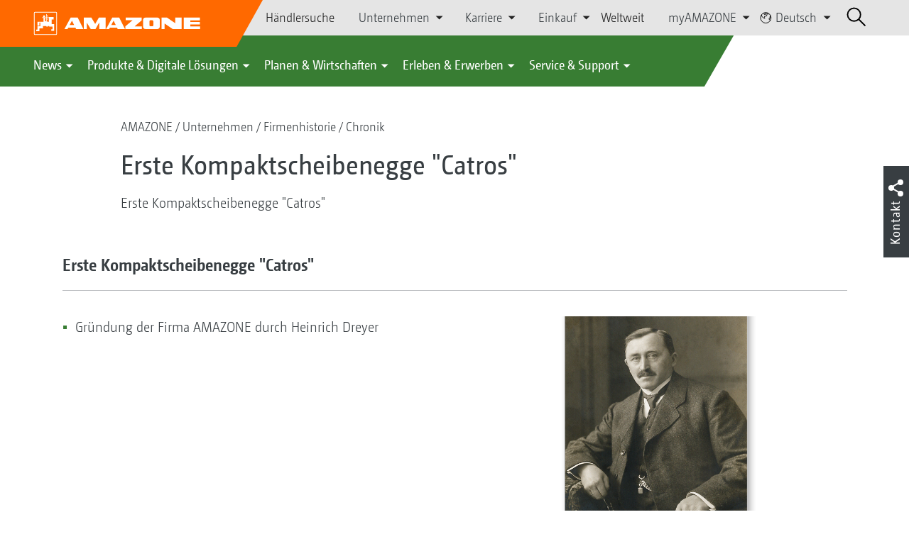

--- FILE ---
content_type: text/html;charset=UTF-8
request_url: https://amazone.net/de/unternehmen/firmenhistorie/chronik/erste-kompaktscheibenegge-catros--42972
body_size: 15175
content:

<!DOCTYPE html>
<html class="no-js" lang="de" dir="ltr"    >
<head data-lang="de">
<!-- Google Tag Manager -->
<!-- Google Tag Manager -->
<script data-cmp-vendor="s905" type="text/plain" class="cmplazyload">(function(w,d,s,l,i){w[l]=w[l]||[];w[l].push({'gtm.start':
new Date().getTime(),event:'gtm.js'});var f=d.getElementsByTagName(s)[0],
j=d.createElement(s),dl=l!='dataLayer'?'&l='+l:'';j.async=true;j.src=
'https://www.googletagmanager.com/gtm.js?id='+i+dl;f.parentNode.insertBefore(j,f);
})(window,document,'script','dataLayer','GTM-PPW6KPD');
</script>
<!-- End Google Tag Manager --> <meta http-equiv="content-type" content="text/html; charset=utf-8">
<meta http-equiv="content-language" content="de">
<meta name="DC.language" content="de" scheme="DCTERMS.RFC3066">
<meta name="DC.type" content="Text" scheme="DCTERMS.DCMIType">
<meta name="DC.format" content="text/html" scheme="DCTERMS.IMT">
<meta name="DC.identifier" content="/de/unternehmen/firmenhistorie/chronik/erste-kompaktscheibenegge-catros--42972">
<meta name="DC.description" content="Willkommen bei AMAZONE, Hersteller von Landmaschinen und Kommunalmaschinen, Systemanbieter f&amp;uuml;r intelligenten Pflanzenbau.">
<meta name="DC.language" content="de" scheme="DCTERMS.RFC3066">
<meta name="DC.type" content="Text" scheme="DCTERMS.DCMIType">
<meta name="DC.date" content="07.05.2025, 07:40:44" scheme="DCTERMS.W3CDTF">
<meta name="date" content="07.05.2025, 07:40:44">
<meta name="author" content="AMAZONEN-WERKE H. DREYER SE &amp; Co. KG"/>
<meta name="copyright" content="1995-2024 AMAZONEN-WERKE H. DREYER SE &amp; Co. KG">
<meta name="revisit-after" content="2 days">
<meta name="revisit" content="2 days">
<meta name="MSSmartTagsPreventParsing" content="true">
<meta http-equiv="imagetoolbar" content="no">
<meta name="alternateTitle" content="Erste Kompaktscheibenegge &quot;Catros&quot;">
<meta name="abstract" content="Erste Kompaktscheibenegge &quot;Catros&quot;">
<meta name="Classification" content="com.coremedia.blueprint.cae.contentbeans.CMChannelImpl$$[id=2340]">
<meta name="Publisher" content="1995-2024 AMAZONEN-WERKE H. DREYER SE &amp; Co. KG">
<meta name="Copyright" content="1995-2024 AMAZONEN-WERKE H. DREYER SE &amp; Co. KG">
<meta name="topic" content="">
<meta name="Audience" content="Alle">
<meta name="Content-Language" CONTENT="de">
<meta name="Language" CONTENT="German, de, deutsch">
<meta name="Page-type" content="Erste Kompaktscheibenegge &quot;Catros&quot;">
<title>Erste Kompaktscheibenegge &quot;Catros&quot; </title>
<meta name="description" content="Willkommen bei AMAZONE, Hersteller von Landmaschinen und Kommunalmaschinen, Systemanbieter f&amp;uuml;r intelligenten Pflanzenbau.">
<meta name="viewport" content="width=device-width, initial-scale=1">
<meta name="generator" content="CoreMedia CMS">
<meta property="og:title" content="Erste Kompaktscheibenegge &quot;Catros&quot;"/>
<meta property="og:description" content="Willkommen bei AMAZONE, Hersteller von Landmaschinen und Kommunalmaschinen, Systemanbieter f&amp;uuml;r intelligenten Pflanzenbau.">
<meta property="og:url" content="/de/unternehmen/firmenhistorie/chronik/erste-kompaktscheibenegge-catros--42972"/>
<meta name="robots" content="index, follow" />
<link rel="apple-touch-icon" sizes="180x180" href="/resource/crblob/1416884/b33f4da1cdf5be0eabda91af2c86eac7/apple-touch-icon-png-data.png" />
<link rel="shortcut icon" href="/resource/crblob/1284386/7c3255843e7f941ecd12834e50dddaf2/favicon-ico-data.ico" />
<link rel="canonical" href="https://amazone.net/de/unternehmen/firmenhistorie/chronik/erste-kompaktscheibenegge-catros--42972">
<link rel="alternate" hreflang="x-default" href="https://amazone.net/en/company/company-history/chronik/first-compact-disc-harrow-catros--48116">
<link rel="alternate" hreflang="en-GB" href="https://amazone.co.uk/en-gb/company/company-history/chronik/first-compact-disc-harrow-catros--90848"
title="Englisch (Vereinigtes Königreich) | English (United Kingdom)">
<link rel="alternate" hreflang="hu-HU" href="https://amazone.hu/hu-hu/az-oetletgyár/a-vállalat-toerténete/chronik/az-első-roevidtárcsa-a-catros--210918"
title="Ungarisch (Ungarn) | Hungarian (Hungary)">
<link rel="alternate" hreflang="de" href="https://amazone.net/de/unternehmen/firmenhistorie/chronik/erste-kompaktscheibenegge-catros--42972"
title="Deutsch | German">
<link rel="alternate" hreflang="es" href="https://amazone.net/es/empresa/historia-de-la-empresa/primera-grada-compacta-de-discos-catros--1544004"
title="Spanisch | Spanish">
<link rel="alternate" hreflang="fr" href="https://amazone.net/fr/entreprise/histoire-de-l-entreprise/chronik/premier-déchaumeur-à-disques-indépendants-catros--113770"
title="Französisch | French">
<link rel="alternate" hreflang="pl-PL" href="https://amazone.pl/pl-pl/przedsiębiorstwo/historia-firmy/chronik/pierwsza-kompaktowa-brona-talerzowa-catros--184992"
title="Polnisch (Polen) | Polish (Poland)">
<link rel="alternate" hreflang="ru" href="https://amazone.net/ru/предприятие/история-компании/chronik/первая-компактная-дисковая-борона-catros--155066"
title="Russisch | Russian">
<link rel="alternate" hreflang="en" href="https://amazone.net/en/company/company-history/chronik/first-compact-disc-harrow-catros--48116"
title="Englisch | English">
<link rel="alternate" hreflang="fr-FR" href="https://amazone.fr/fr-fr/entreprise/quelques-mots-d-histoire/chronik/premier-déchaumeur-à-disques-indépendants-catros--289700"
title="Französisch (Frankreich) | French (France)">
<link rel="alternate" hreflang="de-DE" href="https://amazone.de/de-de/unternehmen/firmenhistorie/chronik/erste-kompaktscheibenegge-catros--73632"
title="Deutsch (Deutschland) | German (Germany)">
<link rel="alternate" hreflang="en-CA" href="https://amazone.ca/en-ca-old/first-compact-disc-harrow-catros--348228"
title="Englisch (Kanada) | English (Canada)">
<script>document.documentElement.className = document.documentElement.className.replace(/no-js/g, 'js');</script>
<link href="/resource/themes/amazone/css/amazone-1726-140.css" rel="stylesheet" ></head><body id="top" data-countryCode="all">
<!-- Google Tag Manager (noscript) -->
<noscript><iframe src="https://www.googletagmanager.com/ns.html?id=GTM-PPW6KPD"
height="0" width="0" style="display:none;visibility:hidden"></iframe></noscript>
<!-- End Google Tag Manager (noscript) -->
<!-- Consent Manager -->
<script>
if (!("gdprAppliesGlobally" in window)) {
window.gdprAppliesGlobally = true
}
if (!("cmp_id" in window) || window.cmp_id < 1) {
window.cmp_id = 0
}
if (!("cmp_cdid" in window)) {
window.cmp_cdid = "c5ef2373b1363"
}
if (!("cmp_params" in window)) {
window.cmp_params = ""
}
if (!("cmp_host" in window)) {
window.cmp_host = "a.delivery.consentmanager.net"
}
if (!("cmp_cdn" in window)) {
window.cmp_cdn = "cdn.consentmanager.net"
}
if (!("cmp_proto" in window)) {
window.cmp_proto = "https:"
}
if (!("cmp_codesrc" in window)) {
window.cmp_codesrc = "0"
}
window.cmp_getsupportedLangs = function () {
var b = ["DE", "EN", "FR", "IT", "NO", "DA", "FI", "ES", "PT", "RO", "BG", "ET", "EL", "GA", "HR", "LV", "LT", "MT", "NL", "PL", "SV", "SK", "SL", "CS", "HU", "RU", "SR", "ZH", "TR", "UK", "AR", "BS"];
if ("cmp_customlanguages" in window) {
for (var a = 0; a < window.cmp_customlanguages.length; a++) {
b.push(window.cmp_customlanguages[a].l.toUpperCase())
}
}
return b
};
window.cmp_getRTLLangs = function () {
var a = ["AR"];
if ("cmp_customlanguages" in window) {
for (var b = 0; b < window.cmp_customlanguages.length; b++) {
if ("r" in window.cmp_customlanguages[b] && window.cmp_customlanguages[b].r) {
a.push(window.cmp_customlanguages[b].l)
}
}
}
return a
};
window.cmp_getlang = function (a) {
if (typeof (a) != "boolean") {
a = true
}
if (a && typeof (cmp_getlang.usedlang) == "string" && cmp_getlang.usedlang !== "") {
return cmp_getlang.usedlang
}
return window.cmp_getlangs()[0]
};
window.cmp_extractlang = function (a) {
if (a.indexOf("cmplang=") != -1) {
a = a.substr(a.indexOf("cmplang=") + 8, 2).toUpperCase();
if (a.indexOf("&") != -1) {
a = a.substr(0, a.indexOf("&"))
}
} else {
a = ""
}
return a
};
window.cmp_getlangs = function () {
var g = window.cmp_getsupportedLangs();
var c = [];
var f = location.hash;
var e = location.search;
var j = "cmp_params" in window ? window.cmp_params : "";
var a = "languages" in navigator ? navigator.languages : [];
if (cmp_extractlang(f) != "") {
c.push(cmp_extractlang(f))
} else {
if (cmp_extractlang(e) != "") {
c.push(cmp_extractlang(e))
} else {
if (cmp_extractlang(j) != "") {
c.push(cmp_extractlang(j))
} else {
if ("cmp_setlang" in window && window.cmp_setlang != "") {
c.push(window.cmp_setlang.toUpperCase())
} else {
if ("cmp_langdetect" in window && window.cmp_langdetect == 1) {
c.push(window.cmp_getPageLang())
} else {
if (a.length > 0) {
for (var d = 0; d < a.length; d++) {
c.push(a[d])
}
}
if ("language" in navigator) {
c.push(navigator.language)
}
if ("userLanguage" in navigator) {
c.push(navigator.userLanguage)
}
}
}
}
}
}
var h = [];
for (var d = 0; d < c.length; d++) {
var b = c[d].toUpperCase();
if (b.length < 2) {
continue
}
if (g.indexOf(b) != -1) {
h.push(b)
} else {
if (b.indexOf("-") != -1) {
b = b.substr(0, 2)
}
if (g.indexOf(b) != -1) {
h.push(b)
}
}
}
if (h.length == 0 && typeof (cmp_getlang.defaultlang) == "string" && cmp_getlang.defaultlang !== "") {
return [cmp_getlang.defaultlang.toUpperCase()]
} else {
return h.length > 0 ? h : ["EN"]
}
};
window.cmp_getPageLangs = function () {
var a = window.cmp_getXMLLang();
if (a != "") {
a = [a.toUpperCase()]
} else {
a = []
}
a = a.concat(window.cmp_getLangsFromURL());
return a.length > 0 ? a : ["EN"]
};
window.cmp_getPageLang = function () {
var a = window.cmp_getPageLangs();
return a.length > 0 ? a[0] : ""
};
window.cmp_getLangsFromURL = function () {
var c = window.cmp_getsupportedLangs();
var b = location;
var m = "toUpperCase";
var g = b.hostname[m]() + ".";
var a = b.pathname[m]() + "/";
var f = [];
for (var e = 0; e < c.length; e++) {
var j = a.substring(0, c[e].length + 1);
if (g.substring(0, c[e].length + 1) == c[e] + ".") {
f.push(c[e][m]())
} else {
if (c[e].length == 5) {
var k = c[e].substring(3, 5) + "-" + c[e].substring(0, 2);
if (g.substring(0, k.length + 1) == k + ".") {
f.push(c[e][m]())
}
} else {
if (j == c[e] + "/" || j == "/" + c[e]) {
f.push(c[e][m]())
} else {
if (j == c[e].replace("-", "/") + "/" || j == "/" + c[e].replace("-", "/")) {
f.push(c[e][m]())
} else {
if (c[e].length == 5) {
var k = c[e].substring(3, 5) + "-" + c[e].substring(0, 2);
var h = a.substring(0, k.length + 1);
if (h == k + "/" || h == k.replace("-", "/") + "/") {
f.push(c[e][m]())
}
}
}
}
}
}
}
return f
};
window.cmp_getXMLLang = function () {
var c = document.getElementsByTagName("html");
if (c.length > 0) {
var c = c[0]
} else {
c = document.documentElement
}
if (c && c.getAttribute) {
var a = c.getAttribute("xml:lang");
if (typeof (a) != "string" || a == "") {
a = c.getAttribute("lang")
}
if (typeof (a) == "string" && a != "") {
var b = window.cmp_getsupportedLangs();
return b.indexOf(a.toUpperCase()) != -1 ? a : ""
} else {
return ""
}
}
};
(function () {
var B = document;
var C = B.getElementsByTagName;
var o = window;
var t = "";
var h = "";
var k = "";
var D = function (e) {
var i = "cmp_" + e;
e = "cmp" + e + "=";
var d = "";
var l = e.length;
var G = location;
var H = G.hash;
var w = G.search;
var u = H.indexOf(e);
var F = w.indexOf(e);
if (u != -1) {
d = H.substring(u + l, 9999)
} else {
if (F != -1) {
d = w.substring(F + l, 9999)
} else {
return i in o && typeof (o[i]) !== "function" ? o[i] : ""
}
}
var E = d.indexOf("&");
if (E != -1) {
d = d.substring(0, E)
}
return d
};
var j = D("lang");
if (j != "") {
t = j;
k = t
} else {
if ("cmp_getlang" in o) {
t = o.cmp_getlang().toLowerCase();
h = o.cmp_getlangs().slice(0, 3).join("_");
k = o.cmp_getPageLangs().slice(0, 3).join("_");
if ("cmp_customlanguages" in o) {
var m = o.cmp_customlanguages;
for (var x = 0; x < m.length; x++) {
var a = m[x].l.toLowerCase();
if (a == t) {
t = "en"
}
}
}
}
}
var q = ("cmp_proto" in o) ? o.cmp_proto : "https:";
if (q != "http:" && q != "https:") {
q = "https:"
}
var n = ("cmp_ref" in o) ? o.cmp_ref : location.href;
if (n.length > 300) {
n = n.substring(0, 300)
}
var z = function (d) {
var I = B.createElement("script");
I.setAttribute("data-cmp-ab", "1");
I.type = "text/javascript";
I.async = true;
I.src = d;
var H = ["body", "div", "span", "script", "head"];
var w = "currentScript";
var F = "parentElement";
var l = "appendChild";
var G = "body";
if (B[w] && B[w][F]) {
B[w][F][l](I)
} else {
if (B[G]) {
B[G][l](I)
} else {
for (var u = 0; u < H.length; u++) {
var E = C(H[u]);
if (E.length > 0) {
E[0][l](I);
break
}
}
}
}
};
var b = D("design");
var c = D("regulationkey");
var y = D("gppkey");
var s = D("att");
var f = o.encodeURIComponent;
var g = false;
try {
g = B.cookie.length > 0
} catch (A) {
g = false
}
var p = q + "//" + o.cmp_host + "/delivery/cmp.php?";
p += ("cmp_id" in o && o.cmp_id > 0 ? "id=" + o.cmp_id : "") + ("cmp_cdid" in o ? "&cdid=" + o.cmp_cdid : "") + "&h=" + f(n);
p += (b != "" ? "&cmpdesign=" + f(b) : "") + (c != "" ? "&cmpregulationkey=" + f(c) : "") + (y != "" ? "&cmpgppkey=" + f(y) : "");
p += (s != "" ? "&cmpatt=" + f(s) : "") + ("cmp_params" in o ? "&" + o.cmp_params : "") + (g ? "&__cmpfcc=1" : "");
z(p + "&l=" + f(t) + "&ls=" + f(h) + "&lp=" + f(k) + "&o=" + (new Date()).getTime());
var r = "js";
var v = D("debugunminimized") != "" ? "" : ".min";
if (D("debugcoverage") == "1") {
r = "instrumented";
v = ""
}
if (D("debugtest") == "1") {
r = "jstests";
v = ""
}
z(q + "//" + o.cmp_cdn + "/delivery/" + r + "/cmp_final" + v + ".js")
})();
window.cmp_addFrame = function (b) {
if (!window.frames[b]) {
if (document.body) {
var a = document.createElement("iframe");
a.style.cssText = "display:none";
if ("cmp_cdn" in window && "cmp_ultrablocking" in window && window.cmp_ultrablocking > 0) {
a.src = "//" + window.cmp_cdn + "/delivery/empty.html"
}
a.name = b;
a.setAttribute("title", "Intentionally hidden, please ignore");
a.setAttribute("role", "none");
a.setAttribute("tabindex", "-1");
document.body.appendChild(a)
} else {
window.setTimeout(window.cmp_addFrame, 10, b)
}
}
};
window.cmp_rc = function (c, b) {
var l = "";
try {
l = document.cookie
} catch (h) {
l = ""
}
var j = "";
var f = 0;
var g = false;
while (l != "" && f < 100) {
f++;
while (l.substr(0, 1) == " ") {
l = l.substr(1, l.length)
}
var k = l.substring(0, l.indexOf("="));
if (l.indexOf(";") != -1) {
var m = l.substring(l.indexOf("=") + 1, l.indexOf(";"))
} else {
var m = l.substr(l.indexOf("=") + 1, l.length)
}
if (c == k) {
j = m;
g = true
}
var d = l.indexOf(";") + 1;
if (d == 0) {
d = l.length
}
l = l.substring(d, l.length)
}
if (!g && typeof (b) == "string") {
j = b
}
return (j)
};
window.cmp_stub = function () {
var a = arguments;
__cmp.a = __cmp.a || [];
if (!a.length) {
return __cmp.a
} else {
if (a[0] === "ping") {
if (a[1] === 2) {
a[2]({
gdprApplies: gdprAppliesGlobally,
cmpLoaded: false,
cmpStatus: "stub",
displayStatus: "hidden",
apiVersion: "2.2",
cmpId: 31
}, true)
} else {
a[2](false, true)
}
} else {
if (a[0] === "getUSPData") {
a[2]({version: 1, uspString: window.cmp_rc("__cmpccpausps", "1---")}, true)
} else {
if (a[0] === "getTCData") {
__cmp.a.push([].slice.apply(a))
} else {
if (a[0] === "addEventListener" || a[0] === "removeEventListener") {
__cmp.a.push([].slice.apply(a))
} else {
if (a.length == 4 && a[3] === false) {
a[2]({}, false)
} else {
__cmp.a.push([].slice.apply(a))
}
}
}
}
}
}
};
window.cmp_gpp_ping = function () {
return {
gppVersion: "1.1",
cmpStatus: "stub",
cmpDisplayStatus: "hidden",
signalStatus: "not ready",
supportedAPIs: ["2:tcfeuv2", "5:tcfcav1", "7:usnat", "8:usca", "9:usva", "10:usco", "11:usut", "12:usct"],
cmpId: 31,
sectionList: [],
applicableSections: [0],
gppString: "",
parsedSections: {}
}
};
window.cmp_gppstub = function () {
var c = arguments;
__gpp.q = __gpp.q || [];
if (!c.length) {
return __gpp.q
}
var h = c[0];
var g = c.length > 1 ? c[1] : null;
var f = c.length > 2 ? c[2] : null;
var a = null;
var j = false;
if (h === "ping") {
a = window.cmp_gpp_ping();
j = true
} else {
if (h === "addEventListener") {
__gpp.e = __gpp.e || [];
if (!("lastId" in __gpp)) {
__gpp.lastId = 0
}
__gpp.lastId++;
var d = __gpp.lastId;
__gpp.e.push({id: d, callback: g});
a = {eventName: "listenerRegistered", listenerId: d, data: true, pingData: window.cmp_gpp_ping()};
j = true
} else {
if (h === "removeEventListener") {
__gpp.e = __gpp.e || [];
a = false;
for (var e = 0; e < __gpp.e.length; e++) {
if (__gpp.e[e].id == f) {
__gpp.e[e].splice(e, 1);
a = true;
break
}
}
j = true
} else {
__gpp.q.push([].slice.apply(c))
}
}
}
if (a !== null && typeof (g) === "function") {
g(a, j)
}
};
window.cmp_msghandler = function (d) {
var a = typeof d.data === "string";
try {
var c = a ? JSON.parse(d.data) : d.data
} catch (f) {
var c = null
}
if (typeof (c) === "object" && c !== null && "__cmpCall" in c) {
var b = c.__cmpCall;
window.__cmp(b.command, b.parameter, function (h, g) {
var e = {__cmpReturn: {returnValue: h, success: g, callId: b.callId}};
d.source.postMessage(a ? JSON.stringify(e) : e, "*")
})
}
if (typeof (c) === "object" && c !== null && "__uspapiCall" in c) {
var b = c.__uspapiCall;
window.__uspapi(b.command, b.version, function (h, g) {
var e = {__uspapiReturn: {returnValue: h, success: g, callId: b.callId}};
d.source.postMessage(a ? JSON.stringify(e) : e, "*")
})
}
if (typeof (c) === "object" && c !== null && "__tcfapiCall" in c) {
var b = c.__tcfapiCall;
window.__tcfapi(b.command, b.version, function (h, g) {
var e = {__tcfapiReturn: {returnValue: h, success: g, callId: b.callId}};
d.source.postMessage(a ? JSON.stringify(e) : e, "*")
}, b.parameter)
}
if (typeof (c) === "object" && c !== null && "__gppCall" in c) {
var b = c.__gppCall;
window.__gpp(b.command, function (h, g) {
var e = {__gppReturn: {returnValue: h, success: g, callId: b.callId}};
d.source.postMessage(a ? JSON.stringify(e) : e, "*")
}, "parameter" in b ? b.parameter : null, "version" in b ? b.version : 1)
}
};
window.cmp_setStub = function (a) {
if (!(a in window) || (typeof (window[a]) !== "function" && typeof (window[a]) !== "object" && (typeof (window[a]) === "undefined" || window[a] !== null))) {
window[a] = window.cmp_stub;
window[a].msgHandler = window.cmp_msghandler;
window.addEventListener("message", window.cmp_msghandler, false)
}
};
window.cmp_setGppStub = function (a) {
if (!(a in window) || (typeof (window[a]) !== "function" && typeof (window[a]) !== "object" && (typeof (window[a]) === "undefined" || window[a] !== null))) {
window[a] = window.cmp_gppstub;
window[a].msgHandler = window.cmp_msghandler;
window.addEventListener("message", window.cmp_msghandler, false)
}
};
if (!("cmp_noiframepixel" in window)) {
window.cmp_addFrame("__cmpLocator")
}
if ((!("cmp_disableusp" in window) || !window.cmp_disableusp) && !("cmp_noiframepixel" in window)) {
window.cmp_addFrame("__uspapiLocator")
}
if ((!("cmp_disabletcf" in window) || !window.cmp_disabletcf) && !("cmp_noiframepixel" in window)) {
window.cmp_addFrame("__tcfapiLocator")
}
if ((!("cmp_disablegpp" in window) || !window.cmp_disablegpp) && !("cmp_noiframepixel" in window)) {
window.cmp_addFrame("__gppLocator")
}
window.cmp_setStub("__cmp");
if (!("cmp_disabletcf" in window) || !window.cmp_disabletcf) {
window.cmp_setStub("__tcfapi")
}
if (!("cmp_disableusp" in window) || !window.cmp_disableusp) {
window.cmp_setStub("__uspapi")
}
if (!("cmp_disablegpp" in window) || !window.cmp_disablegpp) {
window.cmp_setGppStub("__gpp")
}
</script>
<!-- End Consent Manager -->
<header id="cm-header" class="c-header" role="banner">
<a href="/de" class="c-logo-link">
<img src="/resource/crblob/1822/0ebf03401f47ce0600a6addf1a70aa89/logo-reversed-svg-data.svg" class="c-logo" alt="Amazone">
</a>
<div class="l cf">
<div class="c-header__controls">
<input type="checkbox" id="responsive-nav">
<label for="responsive-nav" class="responsive-nav-label">
<div class="burger-menu">
<span></span>
<span></span>
<span></span>
</div>
</label>
<ul class="c-header-select__btn">
<li>
<a href="/de/erleben-erwerben/erwerben/ansprechpartner-vertrieb/haendlersuche">Händlersuche</a>
</li>
</ul><ul class="c-header-select__list">
<li>Unternehmen
<ul>
<li><a href="/de/unternehmen/unternehmensleitbild" class="">Unternehmensleitbild</a></li>
<li><a href="/de/unternehmen/unternehmens-news" class="">Unternehmens News</a></li>
<li><a href="/de/unternehmen/nachhaltigkeit" class="">Nachhaltigkeit</a></li>
<li><a href="/de/unternehmen/image-filme" class="">Image-Filme</a></li>
<li><a href="/de/unternehmen/podcast" class="">Werk 3 - Ein Podcast von AMAZONE</a></li>
<li><a href="/de/unternehmen/firmenhistorie" class="">Firmenhistorie</a></li>
<li><a href="/de/unternehmen/zertifikate" class="">Zertifikate</a></li>
<li><a href="/de/unternehmen/gruppe-standorte" class="">Gruppe | Standorte</a></li>
<li><a href="/de/unternehmen/faq" class="">FAQ | Häufig gestellte Fragen</a></li>
<li><a href="/de/unternehmen/ansprechpartner" class="">Ansprechpartner</a></li>
<li><a href="/de/unternehmen/kontaktformular" class="">Kontaktformular</a></li>
<li><a href="/de/impressum/impressum-15006" class="">Impressum</a></li>
<li><a href="/de/unternehmen/datenschutz" class="">Datenschutz</a></li>
<li><a href="/de/unternehmen/allgemeine-verkaufsbedingungen" class="">Allgemeine Verkaufsbedingungen</a></li>
<li><a href="/de/unternehmen/compliance" class="">Compliance</a></li>
</ul>
</li>
</ul><ul class="c-header-select__list">
<li>Karriere
<ul>
<li><a href="/de/karriere/amazone-als-arbeitgeber" class="">AMAZONE als Arbeitgeber</a></li>
<li><a href="/de/karriere/karriere-fuer-azubis" class="">Karriere für Azubis</a></li>
<li><a href="/de/karriere/karriere-fuer-studis" class="">Karriere für Studis</a></li>
<li><a href="/de/karriere/karriere-fuer-profis" class="">Karriere für Profis</a></li>
<li><a href="/de/karriere/stellenangebote" class="">Stellenangebote</a></li>
<li><a href="/de/karriere/standorte-und-ansprechpartner" class="">Standorte und Ansprechpartner</a></li>
<li><a href="/de/karriere/tipps-fuer-deine-bewerbung-" class="">Tipps für deine Bewerbung</a></li>
</ul>
</li>
</ul><ul class="c-header-select__list">
<li>Einkauf
<ul>
<li><a href="/de/einkauf/kontaktundlieferanten" class="">Richtlinien &amp; Downloads</a></li>
<li><a href="/de/einkauf/leadbuyer" class="">Produktionsmaterialien</a></li>
<li><a href="/de/einkauf/sendungsanmeldung" class="">Sendungsanmeldung</a></li>
</ul>
</li>
</ul><ul class="c-header-select__btn">
<li>
<a href="/de/weltweit">Weltweit</a>
</li>
</ul><ul class="c-header-select__list">
<li>myAMAZONE
<ul>
<li><a class="" href="https://amazone.net/de/myamazone/" >
Übersicht </a></li>
<li><a href="/de/myamazone/login" class="">Anmelden</a></li>
<li><a href="/de/myamazone/registration" class="">Registrieren</a></li>
</ul>
</li>
</ul><ul class="c-header-select__languages">
<li>
<button>
<svg class="icon-world" width="13px" height="14px" viewBox="0 0 13 14" version="1.1" xmlns="http://www.w3.org/2000/svg">
<g id="Page-1" stroke="none" stroke-width="1" fill="none" fill-rule="evenodd">
<g id="Extra-Small-Devices:-Phones---2-Col" transform="translate(-232.000000, -27.000000)" stroke-width="0.72">
<g id="Group" transform="translate(233.000000, 24.000000)">
<g id="Group-9" transform="translate(0.000000, 4.320000)">
<circle id="Oval" cx="5.76" cy="5.76" r="5.76"></circle>
<polyline id="Path" points="0.96 2.56 1.3888 3.3536 1.3888 4.2592 3.3152 5.8944 4.6368 6.4 4.6368 5.632 4.2624 5.344 4.2976 4.2112 4.9408 4.3456 5.344 4.1504 5.5456 3.7568 6.8352 3.6736 6.7744 2.7776 6.1472 2.0224 5.1072 1.8432 4.6464 2.2752 3.6128 1.6352 4.3776 0.7936 5.344 0.7936 6.7744 1.0976 7.68 1.92 8.32 1.92 7.68 0.32"></polyline>
<polyline id="Path" points="10.88 3.2 10.2464 5.0912 10.8864 5.8592 9.584 6.2048 9.28 7.4272 10.88 8.64"></polyline>
</g>
</g>
</g>
</g>
</svg>
Deutsch
</button>
<div class="c-header-select__languages__dropdown">
<div class="c-header-select__languages__dropdown__title">
<svg version="1.1" xmlns="http://www.w3.org/2000/svg" x="0px"
y="0px" width="21" height="21" viewBox="0 0 38.2 38.2" enable-background="new 0 0 38.2 38.2"
xml:space="preserve">
<g id="Welt">
<circle fill="none" stroke="#000000" stroke-width="2" stroke-miterlimit="10" cx="19.1" cy="19.1" r="18"/>
</g>
<line fill="none" stroke="#000000" stroke-width="2" stroke-miterlimit="10" x1="1.1" y1="19.1" x2="37.1" y2="19.1"/>
<line fill="none" stroke="#000000" stroke-width="2" stroke-miterlimit="10" x1="5.1" y1="8.1" x2="33.1" y2="8.1"/>
<line fill="none" stroke="#000000" stroke-width="2" stroke-miterlimit="10" x1="5.1" y1="30.1" x2="33.1" y2="30.1"/>
<path fill="none" stroke="#000000" stroke-width="2" stroke-miterlimit="10" d="M18.1,1.1c0,0-18,18,0,36"/>
<path fill="none" stroke="#000000" stroke-width="2" stroke-miterlimit="10" d="M20.1,1c0,0,18,18,0,36"/>
<line fill="none" stroke="#000000" stroke-width="2" stroke-miterlimit="10" x1="19.1" y1="1.4" x2="19.1" y2="37.1"/>
</svg>
International
</div>
<div class="c-header-select__languages__dropdown__langs">
<a class="active">deutsch</a>
<a href="https://amazone.net/en/company/company-history/chronik/first-compact-disc-harrow-catros--48116" >english</a>
<a href="https://amazone.net/fr/entreprise/histoire-de-l-entreprise/chronik/premier-d%C3%A9chaumeur-%C3%A0-disques-ind%C3%A9pendants-catros--113770" >français</a>
<a href="https://amazone.net/ru/%D0%BF%D1%80%D0%B5%D0%B4%D0%BF%D1%80%D0%B8%D1%8F%D1%82%D0%B8%D0%B5/%D0%B8%D1%81%D1%82%D0%BE%D1%80%D0%B8%D1%8F-%D0%BA%D0%BE%D0%BC%D0%BF%D0%B0%D0%BD%D0%B8%D0%B8/chronik/%D0%BF%D0%B5%D1%80%D0%B2%D0%B0%D1%8F-%D0%BA%D0%BE%D0%BC%D0%BF%D0%B0%D0%BA%D1%82%D0%BD%D0%B0%D1%8F-%D0%B4%D0%B8%D1%81%D0%BA%D0%BE%D0%B2%D0%B0%D1%8F-%D0%B1%D0%BE%D1%80%D0%BE%D0%BD%D0%B0-catros--155066" >русский</a>
<a href="https://amazone.net/es/empresa/historia-de-la-empresa/primera-grada-compacta-de-discos-catros--1544004" >español</a>
</div>
<div class="c-header-select__languages__dropdown__countries">
<a href="https://amazone.de/de-de/unternehmen/firmenhistorie/chronik/erste-kompaktscheibenegge-catros--73632" >
<svg>
<use href="/resource/crblob/1439222/aea4f650d68b63d470868a6032a00f83/flaggen-svg-data.svg#de">
</use>
</svg>
Deutschland
</a>
<a href="https://amazone.co.uk/en-gb/company/company-history/chronik/first-compact-disc-harrow-catros--90848" >
<svg>
<use href="/resource/crblob/1439222/aea4f650d68b63d470868a6032a00f83/flaggen-svg-data.svg#gb">
</use>
</svg>
United Kingdom
</a>
<a href="https://amazone.fr/fr-fr/entreprise/quelques-mots-d-histoire/chronik/premier-d%C3%A9chaumeur-%C3%A0-disques-ind%C3%A9pendants-catros--289700" >
<svg>
<use href="/resource/crblob/1439222/aea4f650d68b63d470868a6032a00f83/flaggen-svg-data.svg#fr">
</use>
</svg>
France
</a>
<a href="https://amazone.pl/pl-pl/przedsi%C4%99biorstwo/historia-firmy/chronik/pierwsza-kompaktowa-brona-talerzowa-catros--184992" >
<svg>
<use href="/resource/crblob/1439222/aea4f650d68b63d470868a6032a00f83/flaggen-svg-data.svg#pl">
</use>
</svg>
Polska
</a>
<a href="https://amazone.hu/hu-hu/az-oetletgy%C3%A1r/a-v%C3%A1llalat-toert%C3%A9nete/chronik/az-els%C5%91-roevidt%C3%A1rcsa-a-catros--210918" >
<svg>
<use href="/resource/crblob/1439222/aea4f650d68b63d470868a6032a00f83/flaggen-svg-data.svg#hu">
</use>
</svg>
Magyarország
</a>
<a href="https://amazone.net/ru-kz" >
<svg>
<use href="/resource/crblob/1439222/aea4f650d68b63d470868a6032a00f83/flaggen-svg-data.svg#kz">
</use>
</svg>
Казахстан
</a>
</div>
</div>
</li>
</ul> <div id="cm-search" class="cm-header__search">
<form id="cm-search-form" class="cm-search cm-search--form c-search-form" action="/service/search/de/1936" role="search">
<div class="c-search-form__wrapper">
<label for="cm-search-query" class="cm-search__label c-search-form__label is-vishidden">Suchen</label>
<input id="cm-search-query" type="search" class="c-search-form__input cm-search__input" name="query" value="" placeholder="Suchen..." minlength="3" required>
<button class="cm-search__button search__icon">
</button>
</div>
</form><input type="hidden" id="rootNavigationId" value="294" /> </div>
</div>
</div>
<nav class="c-primary-nav">
<div class="c-primary-nav-content">
<a class="mobile-nav-back-btn">&lt; Zurück</a>
<div class="c-primary-nav__dropdown">
<button class="c-primary-nav__btn">News</button>
<div class="c-primary-nav__content" style="display: none;">
<div class="c-primary-nav__row">
<div class="c-primary-nav__column col-xs-12 col-lg-3">
<div class="col-xs-12">
<h3>Neu bei AMAZONE</h3>
</div>
<div class="c-primary-nav__container c-primary-nav__container-row">
<ul class="c-primary-nav__block col-sm-5 col-md-6 col-lg-12">
<li class="c-nav-item--highlighted ">
<a href="https://amazone.net/de/agritechnica/agritechnica-2025-neuheiten" >Unsere AGRITECHNICA Neuheiten 2025</a>
</li>
</ul><ul class="c-primary-nav__block col-sm-5 col-md-6 col-lg-6">
<li class="c-nav-item--highlighted ">
<a href="/de/news/neu-bei-amazone/aktuelles-und-produktneuheiten">Aktuelles und Produktneuheiten</a>
</li>
</ul><ul class="c-primary-nav__block col-sm-5 col-md-6 col-lg-6">
<li class="c-nav-item--highlighted ">
<a href="https://www.amazone.net/de/produkte-digitale-loesungen/test-fahrberichte" >Test- &amp; Fahrberichte</a>
</li>
</ul><ul class="c-primary-nav__block col-sm-5 col-md-6 col-lg-6">
<li class="c-nav-item--highlighted ">
<a href="/de/service-support/fuer-medien/amazone-report">AMAZONE report</a>
</li>
</ul><ul class="c-primary-nav__block col-sm-5 col-md-6 col-lg-6">
<li class="c-nav-item--highlighted ">
<a href="/de/agritechnica/newsletter/newsletter-anmeldung">Newsletter Anmeldung</a>
</li>
</ul> </div>
</div><div class="c-primary-nav__column col-xs-12 col-lg-2">
<div class="col-xs-12">
<h3>Aktionen</h3>
</div>
<div class="c-primary-nav__container c-primary-nav__container-column">
<ul class="c-primary-nav__block col-sm-5 col-md-6 col-lg-12">
<li class="c-nav-item--highlighted ">
<div class="c-icon-holder">
<img src="/resource/crblob/43944/56f71e444833dbe446273b72cd173ed9/navigationicon-aktionsangebote-data.png">
</div>
<a href="/de/produkte-digitale-loesungen/aktionen/aktionsangebote">Aktionsangebote</a>
</li>
<li><a target="" href="/de/produkte-digitale-loesungen/aktionen/aktionsangebote/2084766-2084766">Mit uns finden Sie immer ein DreamTeam!</a></li>
<li><a target="" href="/de/produkte-digitale-loesungen/aktionen/aktionsangebote/zwei-augen-sehn-mehr-als-eins">Kamerasystem Smart Vision mit kostenloser zweiten Kamera</a></li>
</ul> </div>
</div><div class="c-primary-nav__column col-xs-12 col-lg-5">
<div class="col-xs-12">
<h3>Social Media</h3>
</div>
<div class="c-primary-nav__container c-primary-nav__container-row">
<ul class="c-primary-nav__block col-sm-5 col-md-6 col-lg-12">
<li class="c-nav-item--highlighted ">
<a href="/de/erleben-erwerben/erleben/social-wall-amazone-weltweit-in-den-sozialen-netzwerken-erleben-1088816">Social Wall - AMAZONE weltweit in den sozialen Netzwerken erleben</a>
</li>
</ul><ul class="c-primary-nav__block col-sm-5 col-md-6 col-lg-12">
<li class="c-nav-item--highlighted ">
<a href="/de/erleben-erwerben/erleben/-ideasforfuture-podcast-2087976">AMAZONE Podcast</a>
</li>
</ul><ul class="c-primary-nav__block col-sm-5 col-md-6 col-lg-2">
<li class="c-nav-item--highlighted ">
<a href="https://www.facebook.com/amazone.group" target="_blank">Facebook</a>
</li>
</ul><ul class="c-primary-nav__block col-sm-5 col-md-6 col-lg-2">
<li class="c-nav-item--highlighted ">
<a href="https://www.instagram.com/amazone_group/" target="_blank">Instagram</a>
</li>
</ul><ul class="c-primary-nav__block col-sm-5 col-md-6 col-lg-2">
<li class="c-nav-item--highlighted ">
<a href="https://www.youtube.com/amazonede" target="_blank">YouTube</a>
</li>
</ul><ul class="c-primary-nav__block col-sm-5 col-md-6 col-lg-2">
<li class="c-nav-item--highlighted ">
<a href="https://www.tiktok.com/@amazone_group" target="_blank">TikTok</a>
</li>
</ul><ul class="c-primary-nav__block col-sm-5 col-md-6 col-lg-2">
<li class="c-nav-item--highlighted ">
<a href="https://linkedin.com/company/amazone-group" target="_blank">linkedIn</a>
</li>
</ul> </div>
</div> </div>
<button class="c-btn c-btn--close">˟</button>
</div>
</div><div class="c-primary-nav__dropdown">
<button class="c-primary-nav__btn">Produkte &amp; Digitale Lösungen</button>
<div class="c-primary-nav__content" style="display: none;">
<div class="c-primary-nav__row">
<div class="c-primary-nav__column col-xs-12 col-lg-6">
<div class="col-xs-12">
<h3>Landtechnik &amp; Kommunaltechnik</h3>
</div>
<div class="c-primary-nav__container c-primary-nav__container-row">
<ul class="c-primary-nav__block col-sm-5 col-md-6 col-lg-4">
<li class="c-nav-item--highlighted ">
<div class="c-icon-holder">
<img src="/resource/crblob/2696/15bcb4e759b12e8642d1c31f7c4737bb/navigationicon-bodenbearbeitung-data.svg">
</div>
<a href="/de/produkte-digitale-loesungen/landtechnik/bodenbearbeitung">Bodenbearbeitung</a>
</li>
<li><a target="" href="/de/produkte-digitale-loesungen/landtechnik/bodenbearbeitung/pfluege">Pflüge</a></li>
<li><a target="" href="/de/produkte-digitale-loesungen/landtechnik/bodenbearbeitung/kompaktscheibeneggen">Kompaktscheibeneggen</a></li>
<li><a target="" href="/de/produkte-digitale-loesungen/landtechnik/bodenbearbeitung/grubber">Grubber</a></li>
<li><a target="" href="/de/produkte-digitale-loesungen/landtechnik/bodenbearbeitung/kreiseleggen-kreiselgrubber">Kreiseleggen &amp; Kreiselgrubber</a></li>
<li><a target="" href="/de/produkte-digitale-loesungen/landtechnik/bodenbearbeitung/heckbehaelter-zwischenfrucht-saetechnik">Zwischenfrucht-Sätechnik</a></li>
<li><a target="" href="/de/produkte-digitale-loesungen/landtechnik/bodenbearbeitung/schneidwalzenkombinationen">Schneidwalzenkombinationen</a></li>
<li><a target="" href="/de/produkte-digitale-loesungen/landtechnik/bodenbearbeitung/anhaengewalze">Ackerwalze</a></li>
</ul><ul class="c-primary-nav__block col-sm-5 col-md-6 col-lg-4">
<li class="c-nav-item--highlighted ">
<div class="c-icon-holder">
<img src="/resource/crblob/2852/efaa4afec6053f07f0a1f153a9623222/navigationicon-saetechnik-data.svg">
</div>
<a href="/de/produkte-digitale-loesungen/landtechnik/saetechnik">Sätechnik</a>
</li>
<li><a target="" href="/de/produkte-digitale-loesungen/landtechnik/saetechnik/mechanische-saemaschinen">Mechanische Sämaschinen</a></li>
<li><a target="" href="/de/produkte-digitale-loesungen/landtechnik/saetechnik/pneumatische-saemaschinen">Pneumatische Sämaschinen</a></li>
<li><a target="" href="/de/produkte-digitale-loesungen/landtechnik/saetechnik/einzelkorn-saetechnik">Einzelkorn-Sätechnik</a></li>
<li><a target="" href="/de/produkte-digitale-loesungen/landtechnik/saetechnik/zwischenfrucht-saetechnik">Zwischenfrucht-Sätechnik</a></li>
<li><a target="" href="/de/produkte-digitale-loesungen/landtechnik/saetechnik/packer">Packer</a></li>
</ul><ul class="c-primary-nav__block col-sm-5 col-md-6 col-lg-4">
<li class="c-nav-item--highlighted ">
<div class="c-icon-holder">
<img src="/resource/crblob/2584/a199f3e39d9bb210d481385fe8b540bc/navigationicon-duengetechnik-data.svg">
</div>
<a href="/de/produkte-digitale-loesungen/landtechnik/duengetechnik">Düngetechnik</a>
</li>
<li><a target="" href="/de/produkte-digitale-loesungen/landtechnik/duengetechnik/anbaustreuer">Anbaustreuer</a></li>
<li><a target="" href="/de/produkte-digitale-loesungen/landtechnik/duengetechnik/anhaengestreuer">Anhängestreuer</a></li>
</ul><ul class="c-primary-nav__block col-sm-5 col-md-6 col-lg-4">
<li class="c-nav-item--highlighted ">
<div class="c-icon-holder">
<img src="/resource/crblob/2766/5b3c77bd30a3a05dc545e58518d11fae/navigationicon-pfanzenschutztechnik-data.svg">
</div>
<a href="/de/produkte-digitale-loesungen/landtechnik/pflanzenschutztechnik">Pflanzenschutztechnik</a>
</li>
<li><a target="" href="/de/produkte-digitale-loesungen/landtechnik/pflanzenschutztechnik/anbaufeldspritzen">Anbaufeldspritzen</a></li>
<li><a target="" href="/de/produkte-digitale-loesungen/landtechnik/pflanzenschutztechnik/anhaengefeldspritzen">Anhängefeldspritzen</a></li>
<li><a target="" href="/de/produkte-digitale-loesungen/landtechnik/pflanzenschutztechnik/selbstfahrende-feldspritze">Selbstfahrende Feldspritzen</a></li>
<li><a target="" href="/de/produkte-digitale-loesungen/landtechnik/pflanzenschutztechnik/frontanbautank">Frontanbautank</a></li>
</ul><ul class="c-primary-nav__block col-sm-5 col-md-6 col-lg-4">
<li class="c-nav-item--highlighted ">
<div class="c-icon-holder">
<img src="/resource/crblob/1596142/5bcca909666b8a78aa43752df157a534/navigationicon-hacktechnik-data.svg">
</div>
<a href="/de/produkte-digitale-loesungen/landtechnik/hacktechnik">Hacktechnik</a>
</li>
<li><a target="" href="/de/produkte-digitale-loesungen/landtechnik/hacktechnik/reihenhacke-venterra-1k-1616182">Reihenhacke Venterra 1K</a></li>
<li><a target="" href="/de/produkte-digitale-loesungen/landtechnik/hacktechnik/reihenhacke-venterra-2k-1616184">Reihenhacke Venterra 2K</a></li>
<li><a target="" href="/de/produkte-digitale-loesungen/landtechnik/hacktechnik/reihenhacke-venterra-vr4-1616186">Reihenhacke Venterra VR4</a></li>
</ul><ul class="c-primary-nav__block col-sm-5 col-md-6 col-lg-4">
<li class="c-nav-item--highlighted ">
<div class="c-icon-holder">
<img src="/resource/crblob/2892/82e0afa3961421b9c009afa7906539cd/navigationicon-gruenfaechenpflege-und-streutechnik-data.svg">
</div>
<a href="/de/produkte-digitale-loesungen/landtechnik/gruenflaechenpflege-und-streutechnik">Grünflächenpflege und Streutechnik</a>
</li>
<li><a target="" href="/de/produkte-digitale-loesungen/landtechnik/gruenflaechenpflege-und-streutechnik/maehtechnik">Mähtechnik</a></li>
<li><a target="" href="/de/produkte-digitale-loesungen/landtechnik/gruenflaechenpflege-und-streutechnik/winterdiensttechnik">Winterdiensttechnik</a></li>
<li><a target="" href="/de/produkte-digitale-loesungen/landtechnik/gruenflaechenpflege-und-streutechnik/strassenbautechnik">Straßenbautechnik</a></li>
</ul> </div>
</div><div class="c-primary-nav__column col-xs-12 col-lg-3">
<div class="col-xs-12">
<h3>Digitale Lösungen</h3>
</div>
<div class="c-primary-nav__container c-primary-nav__container-column">
<ul class="c-primary-nav__block col-sm-5 col-md-6 col-lg-12">
<li class="c-nav-item--highlighted ">
<div class="c-icon-holder">
<img src="/resource/crblob/2934/3f34dc1465ebf9ae7e7fec3671f08874/navigationicon-terminals-und-hardware-data.svg">
</div>
<a href="/de/produkte-digitale-loesungen/digitale-loesung/terminals-hardware">Terminals &amp; Hardware</a>
</li>
<li><a target="" href="/de/produkte-digitale-loesungen/digitale-loesung/terminals-hardware/maschinenbezogene-bedien-computer">Maschinenbezogene Bedien-Computer</a></li>
<li><a target="" href="/de/produkte-digitale-loesungen/digitale-loesung/terminals-hardware/isobus-terminals">ISOBUS-Bedienung</a></li>
</ul><ul class="c-primary-nav__block col-sm-5 col-md-6 col-lg-12">
<li class="c-nav-item--highlighted ">
<div class="c-icon-holder">
<img src="/resource/crblob/2960/8b0fcd90483f1fe5392c37bfd6d8fb42/navigationicon-software-data.svg">
</div>
<a href="/de/produkte-digitale-loesungen/digitale-loesung/software">Software</a>
</li>
<li><a target="" href="/de/produkte-digitale-loesungen/digitale-loesung/software/isobus">ISOBUS</a></li>
<li><a target="" href="/de/produkte-digitale-loesungen/digitale-loesung/software/software-lizenzen">Software-Lizenzen</a></li>
<li><a target="" href="/de/produkte-digitale-loesungen/digitale-loesung/software/datenmanagement">Datenmanagement</a></li>
<li><a target="" href="/de/produkte-digitale-loesungen/digitale-loesung/software/agapps">myAMAZONE Apps</a></li>
</ul><ul class="c-primary-nav__block col-sm-5 col-md-6 col-lg-12">
<li class="c-nav-item--highlighted ">
<div class="c-icon-holder">
</div>
<a href="/de/produkte-digitale-loesungen/digitale-loesung/amazone-4-0">AMAZONE 4.0</a>
</li>
<li><a target="" href="/de/produkte-digitale-loesungen/digitale-loesung/amazone-4-0/uebersicht-amazone-vier-null">Übersicht AMAZONE 4.0</a></li>
</ul> </div>
</div> <div class="c-primary-nav__column col-xs-12 col-lg-2">
<div class="c-primary-nav__container c-primary-nav__container-column">
<ul class="c-primary-nav__block col-sm-5 col-md-6 col-lg-12">
<h3>Aktionen</h3>
<li class="c-nav-item--highlighted ">
<div class="c-icon-holder">
<img src="/resource/crblob/43944/56f71e444833dbe446273b72cd173ed9/navigationicon-aktionsangebote-data.png">
</div>
<a href="/de/produkte-digitale-loesungen/aktionen/aktionsangebote">Aktionsangebote</a>
</li>
<li><a target="" href="/de/produkte-digitale-loesungen/aktionen/aktionsangebote/2084766-2084766">Mit uns finden Sie immer ein DreamTeam!</a></li>
<li><a target="" href="/de/produkte-digitale-loesungen/aktionen/aktionsangebote/zwei-augen-sehn-mehr-als-eins">Kamerasystem Smart Vision mit kostenloser zweiten Kamera</a></li>
</ul><ul class="c-primary-nav__block col-sm-5 col-md-6 col-lg-12">
<h3>Produktfinder</h3>
<li class="c-nav-item--highlighted ">
<div class="c-icon-holder">
</div>
<a href="/de/produkte-digitale-loesungen/produktfinder/arbeitsbereiche">Arbeitsbereiche</a>
</li>
<li><a target="" href="/de/produkte-digitale-loesungen/produktfinder/arbeitsbereiche/produktfinder-bodenbearbeitung">Produktfinder Bodenbearbeitung</a></li>
<li><a target="" href="/de/produkte-digitale-loesungen/produktfinder/arbeitsbereiche/filter-saemaschinen">Produktfinder Sätechnik </a></li>
<li><a target="" href="/de/produkte-digitale-loesungen/produktfinder/arbeitsbereiche/filter-duengetechnik">Produktfinder Düngetechnik</a></li>
</ul><ul class="c-primary-nav__block col-sm-5 col-md-6 col-lg-12">
<li class="c-nav-item--highlighted ">
<a href="/de/produkte-digitale-loesungen/produktprospekte">Produktprospekte</a>
</li>
</ul> </div>
</div>
</div>
<button class="c-btn c-btn--close">˟</button>
</div>
</div><div class="c-primary-nav__dropdown">
<button class="c-primary-nav__btn">Planen &amp; Wirtschaften</button>
<div class="c-primary-nav__content" style="display: none;">
<div class="c-primary-nav__row">
<div class="c-primary-nav__column col-xs-12 col-lg-3">
<div class="col-xs-12">
<h3>Planen</h3>
</div>
<div class="c-primary-nav__container c-primary-nav__container-row">
<ul class="c-primary-nav__block col-sm-5 col-md-6 col-lg-4">
<li class="c-nav-item--highlighted ">
<a href="/de/service-support/fuer-landwirte-lohnunternehmer-und-kommunen/kundenservice/smartlearning">SmartLearning</a>
</li>
</ul><ul class="c-primary-nav__block col-sm-5 col-md-6 col-lg-6">
<li class="c-nav-item--highlighted ">
<div class="c-icon-holder">
</div>
<a href="/de/planen-wirtschaften/planen/kalkulatoren">Kalkulatoren</a>
</li>
<li><a target="_blank" href="https://amazone.net/de/leistungsrechner/">Leistungsrechner</a></li>
<li><a target="_blank" href="https://dosierwalzen.amazone.de/">Dosierwalzenkonfigurator</a></li>
<li><a target="" href="/de/planen-wirtschaften/planen/kalkulatoren/grenzstreurechner">Grenzstreurechner</a></li>
<li><a target="" href="/de/service-support/fuer-landwirte-lohnunternehmer-und-kommunen/duengeservice/streubildsimulator">Streubildsimulator</a></li>
</ul> </div>
</div><div class="c-primary-nav__column col-xs-12 col-lg-4">
<div class="col-xs-12">
<h3>Wirtschaften</h3>
</div>
<div class="c-primary-nav__container c-primary-nav__container-row">
<ul class="c-primary-nav__block col-sm-5 col-md-6 col-lg-6">
<li class="c-nav-item--highlighted ">
<a href="/de/planen-wirtschaften/wirtschaften/-ideasforfuture">#ideasforfuture</a>
</li>
</ul><ul class="c-primary-nav__block col-sm-5 col-md-6 col-lg-6">
<li class="c-nav-item--highlighted ">
<a href="/de/planen-wirtschaften/wirtschaften/intelligenter-pflanzenbau">Intelligenter Pflanzenbau</a>
</li>
</ul><ul class="c-primary-nav__block col-sm-5 col-md-6 col-lg-6">
<li class="c-nav-item--highlighted ">
<a href="/de/planen-wirtschaften/wirtschaften/praezisionswelt">Präzisionswelt</a>
</li>
</ul><ul class="c-primary-nav__block col-sm-5 col-md-6 col-lg-6">
<li class="c-nav-item--highlighted ">
<a href="/de/planen-wirtschaften/wirtschaften/spreader-application-center">Spreader Application Center</a>
</li>
</ul><ul class="c-primary-nav__block col-sm-5 col-md-6 col-lg-6">
<li class="c-nav-item--highlighted ">
<a href="/de/planen-wirtschaften/wirtschaften/3c-cost-cutting-concept">3C - Cost Cutting Concept</a>
</li>
</ul><ul class="c-primary-nav__block col-sm-5 col-md-6 col-lg-6">
<li class="c-nav-item--highlighted ">
<a href="/de/planen-wirtschaften/wirtschaften/versuchsflaechen">Versuchsflächen</a>
</li>
</ul><ul class="c-primary-nav__block col-sm-5 col-md-6 col-lg-6">
<li class="c-nav-item--highlighted ">
<a href="/de/planen-wirtschaften/wirtschaften/controlled-row-farming">Controlled Row Farming</a>
</li>
</ul><ul class="c-primary-nav__block col-sm-5 col-md-6 col-lg-6">
<li class="c-nav-item--highlighted ">
<a href="https://www.amazone.net/de/produkte-digitale-loesungen/test-fahrberichte" >Test- &amp; Fahrberichte</a>
</li>
</ul> </div>
</div><div class="c-primary-nav__column col-xs-12 col-lg-5">
<div class="col-xs-12">
<h3>AMAZONE 4.0</h3>
</div>
<div class="c-primary-nav__container c-primary-nav__container-row">
<ul class="c-primary-nav__block col-sm-5 col-md-6 col-lg-12">
<li class="c-nav-item--highlighted ">
<div class="c-icon-holder">
</div>
<a href="/de/produkte-digitale-loesungen/digitale-loesung/amazone-4-0/uebersicht-amazone-vier-null">Übersicht AMAZONE 4.0</a>
</li>
<li><a target="" href="/de/produkte-digitale-loesungen/digitale-loesung/amazone-4-0/uebersicht-amazone-vier-null/mit-intelligenten-loesungen-herausforderungen-meistern-">Mit intelligenten Lösungen Herausforderungen meistern </a></li>
<li><a target="" href="/de/produkte-digitale-loesungen/digitale-loesung/amazone-4-0/uebersicht-amazone-vier-null/amazone-4-0-die-richtige-digitale-loesung-fuer-intelligenten-pflanzenbau">AMAZONE 4.0 - Die richtige digitale Lösung für intelligenten Pflanzenbau</a></li>
<li><a target="" href="/de/produkte-digitale-loesungen/digitale-loesung/amazone-4-0/uebersicht-amazone-vier-null/isobus-maschinenbedienung-von-amazone">ISOBUS-Maschinenbedienung von AMAZONE</a></li>
<li><a target="" href="/de/produkte-digitale-loesungen/digitale-loesung/amazone-4-0/uebersicht-amazone-vier-null/intelligente-maschinentechnik-von-amazone">Intelligente Maschinentechnik von AMAZONE</a></li>
<li><a target="" href="/de/produkte-digitale-loesungen/digitale-loesung/amazone-4-0/uebersicht-amazone-vier-null/digitale-serviceangebote">Digitale Serviceangebote</a></li>
<li><a target="" href="/de/produkte-digitale-loesungen/digitale-loesung/amazone-4-0/uebersicht-amazone-vier-null/vorteile-fuer-ihren-betrieb">Vorteile für Ihren Betrieb</a></li>
</ul> </div>
</div> </div>
<button class="c-btn c-btn--close">˟</button>
</div>
</div><div class="c-primary-nav__dropdown">
<button class="c-primary-nav__btn">Erleben &amp; Erwerben</button>
<div class="c-primary-nav__content" style="display: none;">
<div class="c-primary-nav__row">
<div class="c-primary-nav__column col-xs-12 col-lg-3">
<div class="col-xs-12">
<h3>Erleben</h3>
</div>
<div class="c-primary-nav__container c-primary-nav__container-column">
<ul class="c-primary-nav__block col-sm-5 col-md-6 col-lg-12">
<li class="c-nav-item--highlighted ">
<a href="/de/erleben-erwerben/erleben/vorfuehranfragen">Anfrage zur Vorführung einer AMAZONE Maschine</a>
</li>
</ul><ul class="c-primary-nav__block col-sm-5 col-md-6 col-lg-12">
<li class="c-nav-item--highlighted ">
<div class="c-icon-holder">
</div>
<a href="/de/erleben-erwerben/erleben/veranstaltungen">Veranstaltungen</a>
</li>
<li><a target="" href="/de/erleben-erwerben/erleben/veranstaltungen/aktuelle-termine">Aktuelle Termine</a></li>
<li><a target="" href="/de/erleben-erwerben/erleben/veranstaltungen/agritechnica2025">AGRITECHNICA 2025</a></li>
<li><a target="" href="/de/erleben-erwerben/erleben/veranstaltungen/rueckschauen">Rückschauen</a></li>
</ul> </div>
</div><div class="c-primary-nav__column col-xs-12 col-lg-9">
<div class="col-xs-12">
<h3>Erwerben</h3>
</div>
<div class="c-primary-nav__container c-primary-nav__container-row">
<ul class="c-primary-nav__block col-sm-5 col-md-6 col-lg-4">
<li class="c-nav-item--highlighted ">
<div class="c-icon-holder">
</div>
<a href="/de/erleben-erwerben/erwerben/ansprechpartner-vertrieb">Ansprechpartner Vertrieb</a>
</li>
<li><a target="" href="/de/erleben-erwerben/erwerben/ansprechpartner-vertrieb/werksbeauftragte">Werksbeauftragte AMAZONE Landtechnik</a></li>
<li><a target="" href="/de/erleben-erwerben/erwerben/ansprechpartner-vertrieb/werksbeauftragte-kommunaltechnik-">Werksbeauftragte AMAZONE Kommunaltechnik </a></li>
<li><a target="" href="/de/erleben-erwerben/erwerben/ansprechpartner-vertrieb/werksbeauftragte-amazone-hacktechnik-">Werksbeauftragte AMAZONE Hacktechnik </a></li>
<li><a target="" href="/de/erleben-erwerben/erwerben/ansprechpartner-vertrieb/haendlersuche">Händlersuche</a></li>
<li><a target="" href="/de/erleben-erwerben/erwerben/ansprechpartner-vertrieb/internationales-vertriebsnetz">Internationales Vertriebsnetz</a></li>
</ul><ul class="c-primary-nav__block col-sm-5 col-md-6 col-lg-4">
<li class="c-nav-item--highlighted ">
<div class="c-icon-holder">
</div>
<a href="/de/erleben-erwerben/erwerben/gebrauchtmaschinen">Gebrauchtmaschinen</a>
</li>
<li><a target="" href="/de/erleben-erwerben/erwerben/gebrauchtmaschinen/gebrauchtmaschinen-datenbank">AMAZONE Land- und Kommunalmaschinen</a></li>
<li><a target="" href="/de/erleben-erwerben/erwerben/gebrauchtmaschinen/amazone-pruefstandard/der-amazone-pruefstandard-19306">Der AMAZONE Prüfstandard</a></li>
</ul><ul class="c-primary-nav__block col-sm-5 col-md-6 col-lg-4">
<li class="c-nav-item--highlighted ">
<div class="c-icon-holder">
</div>
<a href="/de/erleben-erwerben/erwerben/fanshop-fun">Fanshop | Fun</a>
</li>
<li><a target="_blank" href="https://fanshop.amazone.de/">Online Fan Shop</a></li>
<li><a target="_blank" href="https://info.amazone.de/DisplayInfo.aspx?id=40405">Bildschirmschoner - Amazonen</a></li>
<li><a target="" href="/resource/blob/309314/9c9c4755ef8774da3c8a4b0610ab422f/bildschirmschoner-maschinen-2020-data.zip">Bildschirmschoner - Maschinen 2023</a></li>
<li><a target="" href="/de/erleben-erwerben/erwerben/fanshop-fun/juniorseite">Juniorseite</a></li>
<li><a target="_blank" href="https://info.amazone.de/DisplayInfo.aspx?id=4288">Das AMAZONE-Malbuch</a></li>
</ul> </div>
</div> </div>
<button class="c-btn c-btn--close">˟</button>
</div>
</div><div class="c-primary-nav__dropdown">
<button class="c-primary-nav__btn">Service &amp; Support</button>
<div class="c-primary-nav__content" style="display: none;">
<div class="c-primary-nav__row">
<div class="c-primary-nav__column col-xs-12 col-lg-6">
<div class="col-xs-12">
<h3>Für Landwirte, Lohnunternehmer und Kommunen</h3>
</div>
<div class="c-primary-nav__container c-primary-nav__container-row">
<ul class="c-primary-nav__block col-sm-5 col-md-6 col-lg-12">
<li class="c-nav-item--highlighted ">
<a href="https://amazone.net/de/myamazone/" >myAMAZONE - für mehr Leistung</a>
</li>
</ul><ul class="c-primary-nav__block col-sm-5 col-md-6 col-lg-3">
<li class="c-nav-item--highlighted ">
<div class="c-icon-holder">
</div>
<a href="/de/service-support/fuer-landwirte-lohnunternehmer-und-kommunen/duengeservice">DüngeService</a>
</li>
<li><a target="" href="/de/service-support/fuer-landwirte-lohnunternehmer-und-kommunen/duengeservice/spreader-application-center-/spreader-application-center-17488">Spreader Application Center</a></li>
<li><a target="" href="/de/service-support/fuer-landwirte-lohnunternehmer-und-kommunen/duengeservice/online-duengeservice-">Online-DüngeService</a></li>
<li><a target="" href="/de/produkte-digitale-loesungen/digitale-loesung/software/agapps/myspreader-app-14230">mySpreader-App</a></li>
<li><a target="" href="/de/service-support/fuer-landwirte-lohnunternehmer-und-kommunen/duengeservice/streubildsimulator">Streubildsimulator</a></li>
<li><a target="" href="/de/service-support/fuer-landwirte-lohnunternehmer-und-kommunen/duengeservice/easycheck-/easycheck-41572">EasyCheck</a></li>
<li><a target="" href="/de/service-support/fuer-landwirte-lohnunternehmer-und-kommunen/duengeservice/download-checkliste-duengerstreuen-/download-checkliste-duengerstreuen-17494">Download Checkliste Düngerstreuen</a></li>
<li><a target="" href="/de/service-support/fuer-landwirte-lohnunternehmer-und-kommunen/duengeservice/download-der-servicekarte-/duengerprobe-einschicken-17492">Düngerprobe einschicken</a></li>
</ul><ul class="c-primary-nav__block col-sm-5 col-md-6 col-lg-3">
<li class="c-nav-item--highlighted ">
<div class="c-icon-holder">
</div>
<a href="/de/service-support/fuer-landwirte-lohnunternehmer-und-kommunen/kundenservice">Kundenservice</a>
</li>
<li><a target="" href="/de/service-support/fuer-landwirte-lohnunternehmer-und-kommunen/kundenservice/smartlearning">SmartLearning</a></li>
<li><a target="" href="/de/service-support/fuer-landwirte-lohnunternehmer-und-kommunen/kundenservice/orientierungshilfen-zum-saisonstart">Orientierungshilfen zum Saisonstart</a></li>
<li><a target="" href="/de/service-support/fuer-landwirte-lohnunternehmer-und-kommunen/kundenservice/service-kontakt">Servicekontakt</a></li>
<li><a target="_blank" href="https://www.google.com/maps/d/viewer?mid=1KJh4FL8hphqX6KgVmEgTxqX5jds6gY0&amp;ll=51.12298671265539%2C10.708795899999991&amp;z=7">Amazone Service Experten im Handel</a></li>
<li><a target="" href="/de/unternehmen/ansprechpartner">Ansprechpartner</a></li>
<li><a target="" href="/de/service-support/fuer-landwirte-lohnunternehmer-und-kommunen/kundenservice/downloads">Downloads</a></li>
</ul><ul class="c-primary-nav__block col-sm-5 col-md-6 col-lg-4">
<li class="c-nav-item--highlighted ">
<div class="c-icon-holder">
</div>
<a href="/de/service-support/fuer-landwirte-lohnunternehmer-und-kommunen/ersatzteile">Ersatzteile</a>
</li>
<li><a target="" href="/de/service-support/fuer-landwirte-lohnunternehmer-und-kommunen/ersatzteile/aktuelles">Aktuelles</a></li>
<li><a target="" href="/de/service-support/fuer-landwirte-lohnunternehmer-und-kommunen/ersatzteile/ersatzteile-details/amazone-original-ersatzteile-1595778">AMAZONE Original Ersatzteile</a></li>
<li><a target="" href="/de/service-support/fuer-landwirte-lohnunternehmer-und-kommunen/ersatzteile/ersatzteile-details/amazone-global-parts-center-1595788">AMAZONE Global Parts Center</a></li>
<li><a target="" href="/de/service-support/fuer-landwirte-lohnunternehmer-und-kommunen/ersatzteile/ersatzteile-details/amazone-ersatzteilportal-1595790">AMAZONE Ersatzteilportal</a></li>
</ul> </div>
</div><div class="c-primary-nav__column col-xs-12 col-lg-3">
<div class="col-xs-12">
<h3>Für Vertriebs-/Servicepartner</h3>
</div>
<div class="c-primary-nav__container c-primary-nav__container-row">
<ul class="c-primary-nav__block col-sm-5 col-md-6 col-lg-12">
<li class="c-nav-item--highlighted ">
<a href="https://portal.amazone.de/saml/login/?locale=de" target="_blank">my AMAZONE for dealer</a>
</li>
</ul><ul class="c-primary-nav__block col-sm-5 col-md-6 col-lg-12">
<li class="c-nav-item--highlighted ">
<a href="https://configurator.amazone.de" target="_blank">Produktkonfigurator</a>
</li>
</ul><ul class="c-primary-nav__block col-sm-5 col-md-6 col-lg-12">
<li class="c-nav-item--highlighted ">
<a href="https://downloadcenter.amazone.de/" target="_blank">Download Center</a>
</li>
</ul><ul class="c-primary-nav__block col-sm-5 col-md-6 col-lg-12">
<li class="c-nav-item--highlighted ">
<a href="/de/service-support/fuer-vertriebs-servicepartner/downloads-uebersicht">Downloads Übersicht</a>
</li>
</ul><ul class="c-primary-nav__block col-sm-5 col-md-6 col-lg-12">
<li class="c-nav-item--highlighted ">
<a href="/de/service-support/fuer-vertriebs-servicepartner/haendlerservice-marketing">Händlerservice-Marketing</a>
</li>
</ul> </div>
</div><div class="c-primary-nav__column col-xs-12 col-lg-3">
<div class="col-xs-12">
<h3>Für Medien</h3>
</div>
<div class="c-primary-nav__container c-primary-nav__container-column">
<ul class="c-primary-nav__block col-sm-5 col-md-6 col-lg-12">
<li class="c-nav-item--highlighted ">
<div class="c-icon-holder">
</div>
<a href="/de/service-support/fuer-medien/pressemeldungen">Pressemeldungen</a>
</li>
<li><a target="" href="/de/service-support/fuer-medien/pressemeldungen/presse-rueckschauen">Presse-Rückschauen</a></li>
</ul><ul class="c-primary-nav__block col-sm-5 col-md-6 col-lg-6">
<li class="c-nav-item--highlighted ">
<a href="/de/service-support/fuer-medien/amazone-report">AMAZONE report</a>
</li>
</ul><ul class="c-primary-nav__block col-sm-5 col-md-6 col-lg-12">
<li class="c-nav-item--highlighted ">
<a href="https://downloadcenter.amazone.de/file/view/147731" target="_blank">AMAZONE Logopaket</a>
</li>
</ul><ul class="c-primary-nav__block col-sm-5 col-md-6 col-lg-12">
<li class="c-nav-item--highlighted ">
<a href="https://downloadcenter.amazone.de/de/media?sprachen=deutsch(german),neutral(neutral),other(other)" target="_blank">Bilddatenbank</a>
</li>
</ul><ul class="c-primary-nav__block col-sm-5 col-md-6 col-lg-12">
<li class="c-nav-item--highlighted ">
<a href="https://films.amazone.de/de" target="_blank">Videos</a>
</li>
</ul> </div>
</div> </div>
<button class="c-btn c-btn--close">˟</button>
</div>
</div> </div> <div class="c-primary-nav-mobile-content"></div>
<div class="meta-nav-container">
<ul class="meta-nav">
<li>
<a href="/de/erleben-erwerben/erwerben/ansprechpartner-vertrieb/haendlersuche">Händlersuche</a>
</li><li>
<a href="/de/unternehmen">Unternehmen</a>
</li><li>
<a href="/de/karriere">Karriere</a>
</li><li>
<a href="/de/einkauf">Einkauf</a>
</li><li>
<a href="/de/weltweit">Weltweit</a>
</li><li>
<a href="/de/myamazone">myAMAZONE</a>
</li><form id="cm-search-form" class="cm-search cm-search--form c-search-form" action="/service/search/de/1936" role="search">
<div class="c-search-form__wrapper">
<label for="cm-search-query" class="cm-search__label c-search-form__label is-vishidden">Suchen</label>
<input id="cm-search-query" type="search" class="c-search-form__input cm-search__input" name="query" value="" placeholder="Suchen..." minlength="3" required>
<button class="cm-search__button search__icon">
</button>
</div>
</form><input type="hidden" id="rootNavigationId" value="294" /> </ul>
</div>
</nav>
</header>
<main role="main"><div class="detail-page">
<section class="is--header">
<div class="l">
<div class="row">
<div class="col-xs-12 col-sm-1"></div>
<div class="col-xs-12 col-sm-10">
<ul class="breadcrumb">
<li><a href="/de" class="">AMAZONE</a></li>
<li><a href="/de/unternehmen" class="">Unternehmen</a></li>
<li><a href="/de/unternehmen/firmenhistorie" class="">Firmenhistorie</a></li>
<li><a href="/de/unternehmen/firmenhistorie/chronik" class="">Chronik</a></li>
</ul>
<h4
class="c-news-detail__headline"></h4>
<h1>Erste Kompaktscheibenegge &quot;Catros&quot;</h1>
</div>
<div class="col-xs-12 col-sm-1"></div>
</div>
<div class="row">
<div class="col-xs-12 col-sm-10 col-xs-offset-0 col-sm-offset-1">
<p>Erste Kompaktscheibenegge "Catros"</p> </div>
</div>
<div class="row">
<div class="col-xs-12 col-sm-1"></div>
<div class="col-xs-12 col-sm-10">
</div>
<div class="col-xs-12 col-sm-1"></div>
</div>
</div>
</section>
</div><div class="anchor" id="10188"></div>
<section class="is--block">
<div class="l">
<div class="row">
<div class="col-xs-12">
<h3 class="has--border">Erste Kompaktscheibenegge &quot;Catros&quot;</h3>
</div>
</div>
<div class="row">
<div class="col-xs-12 col-md-6">
<ul class="rte--list">
<li>Gründung der Firma AMAZONE durch Heinrich Dreyer</li>
</ul>
</div>
<div class="col-xs-12 col-md-6">
<div class="c-block-media__media ratio-16x9 " style="" >
<picture class="lazy">
<data-src media="(max-width: 355px)" srcset="/resource/image/21358/16x9/355/200/809bd34e6301fbf404bf2966727e9377/1FED910A9CFDD83880ECE496391C9BD2/heinrich-dreyer.png"></data-src>
<data-src media="(min-width: 356px) and (max-width: 434px)" srcset="/resource/image/21358/16x9/434/244/809bd34e6301fbf404bf2966727e9377/6937BDF242E7D314DB9E244004B0A54D/heinrich-dreyer.png"></data-src>
<data-src media="(min-width: 435px) and (max-width: 449px)" srcset="/resource/image/21358/16x9/449/253/809bd34e6301fbf404bf2966727e9377/10D80654263529D7DA6DCD9572191AE0/heinrich-dreyer.png"></data-src>
<data-src media="(min-width: 450px) and (max-width: 482px)" srcset="/resource/image/21358/16x9/482/271/809bd34e6301fbf404bf2966727e9377/9806D4E7C284771665D4196F1F850AFA/heinrich-dreyer.png"></data-src>
<data-src media="(min-width: 483px) and (max-width: 538px)" srcset="/resource/image/21358/16x9/538/303/809bd34e6301fbf404bf2966727e9377/786A3100D3F16D286883E70A85B6A51F/heinrich-dreyer.png"></data-src>
<data-src media="(min-width: 539px) and (max-width: 578px)" srcset="/resource/image/21358/16x9/578/325/809bd34e6301fbf404bf2966727e9377/4E62B184BAA48EBF28CCC9251CD5F14D/heinrich-dreyer.png"></data-src>
<data-src media="(min-width: 579px) and (max-width: 696px)" srcset="/resource/image/21358/16x9/696/392/809bd34e6301fbf404bf2966727e9377/D50515E5D41CE1D86DAE3DD1700DA513/heinrich-dreyer.png"></data-src>
<data-src media="(min-width: 697px) and (max-width: 737px)" srcset="/resource/image/21358/16x9/737/415/809bd34e6301fbf404bf2966727e9377/FEC2AC60B25B25DBD98C52588C8F7F20/heinrich-dreyer.png"></data-src>
<data-src media="(min-width: 738px)" srcset="/resource/image/21358/16x9/930/523/809bd34e6301fbf404bf2966727e9377/0B8572C172D244EFF0AF63E5F32B35A7/heinrich-dreyer.png"></data-src>
<data-img src="/resource/image/21358/16x9/355/200/809bd34e6301fbf404bf2966727e9377/1FED910A9CFDD83880ECE496391C9BD2/heinrich-dreyer.png"class="cm-teasable__picture apple"></data-img>
</picture>
</div> </div>
</div>
</div>
</section><section>
<div class="l">
<ul class="breadcrumb">
<li><a href="/de" class="">AMAZONE</a></li>
<li><a href="/de/unternehmen" class="">Unternehmen</a></li>
<li><a href="/de/unternehmen/firmenhistorie" class="">Firmenhistorie</a></li>
<li><a href="/de/unternehmen/firmenhistorie/chronik" class="">Chronik</a></li>
</ul> </div>
</section>
</main>
<footer class="c-footer" role="contentinfo">
<div class="back-to-top"><a href="">Nach oben</a></div>
<div class="l sign">
<img src="/resource/crblob/1844/28c5d0828d07e956d7c38be213d5a78e/signet-svg-data.svg" alt="AMAZONE"/>
</div>
<div class="l">
<div class="row">
<div class="col-sm-6 col-md-4">
<h3>AMAZONEN-WERKE H. DREYER SE &amp; Co. KG</h3>
<ul class="cm-footer-company__links distance-down">
<li>Am Amazonenwerk 9-13</li>
<li class="distance-down">D-49205 Hasbergen - Germany</li>
<li><p></p></li>
<li>Telefon:
<a href="tel:+49 (0)5405 501-0">+49 (0)5405 501-0</a>
</li>
<li>Fax: +49 (0)5405 501-147</li>
<li class="distance-down">E-Mail:
<a href="/cdn-cgi/l/email-protection#90f1fdf1eafffef5d0f1fdf1eafffef5bef4f5"><span class="__cf_email__" data-cfemail="16777b776c79787356777b776c797873387273">[email&#160;protected]</span></a>
</li>
</ul>
<p></p>
<nav class="c-footer-nav">
<!-- Footer-Navigation -->
<ul class="c-footer-nav__list">
<li class="c-footer-nav__item"><a href="/de/impressum/impressum-15006" class="c-footer-nav__link">Impressum</a></li>
<li class="c-footer-nav__item"><a href="/de/unternehmen/datenschutz" class="c-footer-nav__link">Datenschutz</a></li>
<li class="c-footer-nav__item"><a href="/de/unternehmen/allgemeine-verkaufsbedingungen" class="c-footer-nav__link">Allgemeine Verkaufsbedingungen</a></li>
<li class="c-footer-nav__item"><a href="/de/unternehmen/compliance" class="c-footer-nav__link">Compliance</a></li>
</ul>
</nav>
</div>
<div class="col-sm-6 col-md-3 quicklinks">
<h3>Quick Links</h3>
<!-- Quick-Links -->
<ul class="c-footer-nav__list">
<li class="c-footer-nav__item"><a href="/de/unternehmen/kontaktformular" class="c-footer-nav__link">Kontaktformular</a></li>
<li class="c-footer-nav__item"><a href="/de/unternehmen/faq" class="c-footer-nav__link">FAQ | Häufig gestellte Fragen</a></li>
<li class="c-footer-nav__item"><a class="c-footer-nav__link" href="https://fanshop.amazone.de/" target="_blank" rel="noopener" >
Online Fan Shop </a></li>
<li class="c-footer-nav__item"><a href="/de/service-support/fuer-medien/pressemeldungen" class="c-footer-nav__link">Pressemeldungen</a></li>
</ul>
</div>
<div class="col-sm-6 col-md-5">
<h3>Kontakt &amp; Informationen</h3>
<!-- Social Liste -->
<ul class="social-nav__list distance-down">
<li class="social-nav__item"><a class="social-nav__link" href="https://www.facebook.com/amazone.group" target="_blank" rel="noopener" >
<img src="/resource/blob/2028/31de1387480c77e17a1fc97f4899ac60/facebook-icon-data.png" alt="" class="social-nav__link" />
Facebook </a></li>
<li class="social-nav__item"><a class="social-nav__link" href="https://www.instagram.com/amazone_group/" target="_blank" rel="noopener" >
<img src="/resource/blob/2018/8a3a9a06064d4cd43adb15caebd4b487/instagram-icon-data.png" alt="" class="social-nav__link" />
Instagram </a></li>
<li class="social-nav__item"><a class="social-nav__link" href="https://www.youtube.com/amazonede" target="_blank" rel="noopener">
<img src="/resource/blob/2020/e3f8f7fa4a42d1db66e9d29e79280b1b/youtube-icon-data.png" alt="" class="social-nav__link" />
YouTube </a></li>
<li class="social-nav__item"><a class="social-nav__link" href="https://www.tiktok.com/@amazone_group" target="_blank" rel="noopener" >
<img src="/resource/blob/1584934/ddd14713fa0ce0c6949ca899022293a7/icon-tiktok-data.png" alt="" class="social-nav__link" />
TikTok </a></li>
<li class="social-nav__item"><a class="social-nav__link" href="https://linkedin.com/company/amazone-group" target="_blank" rel="noopener" >
<img src="/resource/blob/31218/cd7f952776671d690aa055d5e97ce9fb/icon-linkedin-data.png" alt="" class="social-nav__link" />
linkedIn </a></li>
</ul>
</div>
<div class="col-sm-6 col-md-3">
<div class="cm-teasable__picture-box noCropping " style="aspect-ratio: 1522 / 1079; width: 1522px" >
<img data-src="/resource/blob/1981770/07aea296bf336e25adefa9e92fdb065b/wiwo-dlg-stern-data.png" alt="wiwo-DLG" title="(© AMAZONE: dlg-stern.png)" class="lazy cm-teasable__picture footer_image">
<!--Copyright: AMAZONE: dlg-stern.png-->
</div> </div>
<div class="col-sm-6 col-md-4 ">
<h3>Immer aktuell - Newsletter AMAZING NEWS</h3>
<form action="/de/agritechnica/newsletter/newsletter-anmeldung" class="newsletter-abo">
<input type="text" class="newsletter-textfield"
placeholder="Ihre E-Mail-Adresse">
<button class="btn btn-submit">Abonnieren</button>
</form>
</div>
</div>
</div><!-- end l -->
<div class="footer-bar">
<div class="l">
<span class="copyright">&copy; 2026 AMAZONEN-WERKE H. DREYER SE &amp; Co. KG</span>
</div>
</div>
</footer><!-- end c-footer -->
<div class="c-contact-layer">
<button class="c-btn c-btn-contact">
<div class="c-btn-inner">Kontakt
<div class="icon">
<span class="first-line"></span>
<span class="second-line"></span>
<span class="first-dot"></span>
<span class="second-dot"></span>
<span class="third-dot"></span>
</div>
</div>
</button>
<div class="c-contact-layer-content">
<h3>Diese Seite teilen:</h3>
<div class="shariff" data-button-style="icon" data-services="[/xing,%20facebook,%20linkedin,%20twitter]"></div>
<h3>Wir helfen Ihnen gerne weiter:</h3>
<a href="/de/unternehmen/ansprechpartner">Ansprechpartner</a><br />
<a href="/de/unternehmen/kontaktformular">Kontaktformular</a>
</div>
</div>
<noscript class="cm-javascript">
Bitte aktivieren Sie Javascript für diese Webseite.
</noscript>
<script data-cfasync="false" src="/cdn-cgi/scripts/5c5dd728/cloudflare-static/email-decode.min.js"></script><script src="/resource/themes/amazone/js/commons-1072330-4.js" ></script><script src="/resource/themes/amazone/js/amazone-1762-89.js" ></script><script src="/resource/themes/amazone/vendor/shariff.complete-14414-17.js" ></script><script src="/resource/themes/amazone/vendor/consentGiven-1072332-4.js" ></script><script defer src="https://static.cloudflareinsights.com/beacon.min.js/vcd15cbe7772f49c399c6a5babf22c1241717689176015" integrity="sha512-ZpsOmlRQV6y907TI0dKBHq9Md29nnaEIPlkf84rnaERnq6zvWvPUqr2ft8M1aS28oN72PdrCzSjY4U6VaAw1EQ==" data-cf-beacon='{"version":"2024.11.0","token":"2d9ed9a3d85c44a09e4addeb22ab1d02","server_timing":{"name":{"cfCacheStatus":true,"cfEdge":true,"cfExtPri":true,"cfL4":true,"cfOrigin":true,"cfSpeedBrain":true},"location_startswith":null}}' crossorigin="anonymous"></script>
</body></html>
